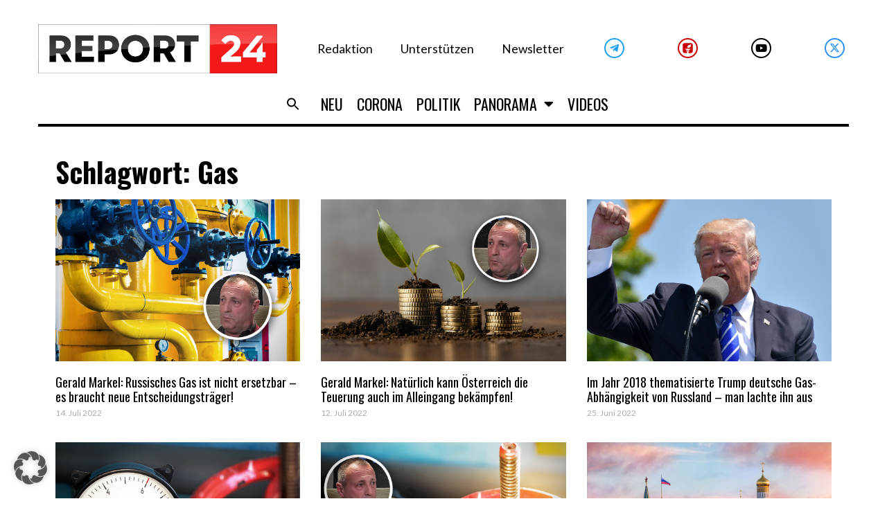

--- FILE ---
content_type: application/javascript
request_url: https://report24.news/wp-content/plugins/ajax-load-more-elementor/core/js/alm-elementor.min.js?ver=1.2.0
body_size: 568
content:
var alm_elementor={init:!0,paging:!1};alm_elementor.previousUrl=window.location.href,alm_elementor.isAnimating=!1,alm_elementor.defaultPage=1,alm_elementor.fromPopstate=!1,alm_elementor.HTMLHead=document.getElementsByTagName("head")[0].innerHTML,alm_elementor.timer=null,window.almElementor=function(e){if(!e.addons.elementor)return!1;alm_elementor.init&&(alm_elementor.container=e.addons.elementor_element,alm_elementor.controls=e.addons.elementor_controls,alm_elementor.scrolltop=e.addons.elementor_scrolltop,alm_elementor.first=alm_elementor.container.querySelector(".alm-elementor"),alm_elementor.paging=e.addons.paging),setTimeout((function(){alm_elementor.init=!1}),50)},alm_elementor.onScroll=function(){var e=window.scrollY;alm_elementor.isAnimating||alm_elementor.paging||alm_elementor.init||(alm_elementor.timer&&window.clearTimeout(alm_elementor.timer),alm_elementor.timer=window.setTimeout((function(){var t=e+alm_elementor.scrolltop,o=document.querySelectorAll(".alm-elementor"),l=window.location.href,n=Array.prototype.filter.call(o,(function(e,o){if("function"==typeof ajaxloadmore.getOffset&&ajaxloadmore.getOffset(e).top<t)return e})),a=n[n.length-1],m=a?a.dataset.url:"",r=a?a.dataset.page:"",i=a?a.dataset.pageTitle:"";void 0!==r&&""!==r||(r=alm_elementor.first.dataset.page,m=alm_elementor.first.dataset.url,i=alm_elementor.first.dataset.pageTitle),l!==m&&alm_elementor.setURL(r,m,i)}),15))},window.addEventListener("touchstart",alm_elementor.onScroll),window.addEventListener("scroll",alm_elementor.onScroll),alm_elementor.setURL=function(e,t,o){var l={page:e,permalink:t};t===alm_elementor.previousUrl||alm_elementor.fromPopstate||("function"==typeof window.history.pushState&&(alm_elementor.controls?history.pushState(l,"",t):history.replaceState(l,"",t),"function"==typeof ajaxloadmore.analytics&&ajaxloadmore.analytics("nextpage")),document.title=o,alm_elementor.previousUrl=t),alm_elementor.fromPopstate=!1},alm_elementor.onpopstate=function(e){if(document.querySelector('.alm-listing[data-elementor="posts"]'))if(alm_elementor.paging){if("function"==typeof almSetCurrentPage&&"function"==typeof almGetParentContainer&&"function"==typeof almGetObj){var t=e.state,o=window.almGetParentContainer(),l=window.almGetObj();t=null===t?alm_elementor.defaultPage:e.state.page,alm_elementor.fromPopstate=!0,"function"==typeof almSetCurrentPage&&window.almSetCurrentPage(t,o,l)}}else alm_elementor.fromPopstate=!0,alm_elementor.getPageState(e.state)},window.addEventListener("popstate",(function(e){"function"==typeof window.history.pushState&&alm_elementor.onpopstate(e)})),alm_elementor.getPageState=function(e){var t;t=null===e||""===e?-1:e.page,alm_elementor.container&&alm_elementor.scrollToPage(t)},alm_elementor.scrollToPage=function(e){if(e=void 0===e||""===e||"-1"===e||-1===e?alm_elementor.first.dataset.page:e,alm_elementor.isAnimating)return!1;alm_elementor.isAnimating=!0;var t=document.querySelector('.alm-elementor[data-page="'+e+'"]');if(t){var o=("function"==typeof ajaxloadmore.getOffset?ajaxloadmore.getOffset(t).top:t.offsetTop)-alm_elementor.scrolltop+5;setTimeout((function(){window.scrollTo(0,o),alm_elementor.fromPopstate=!1}),5)}setTimeout((function(){alm_elementor.isAnimating=!1}),250)};

--- FILE ---
content_type: application/x-javascript; charset=utf-8
request_url: https://servicer.mgid.com/1337406/1?nocmp=1&tcfV2=1&sessionId=693e6c67-069a5&sessionPage=1&sessionNumberWeek=1&sessionNumber=1&cbuster=1765698663824581189572&pvid=962c5023-8d63-4e5e-b9d4-b39e48a94576&implVersion=11&lct=1763554980&mp4=1&ap=1&gdpr_consent=CQca-wAQca-wAFDADDDECIFsAP_gAEPAAAYgI3wGoAFAAWAA0ACAAGQAQAAyABoAD0AIoATAAogBbAEAAIoAZQA0gB-gEIAIgAWYA9oC8wGMgMkAccBG8Eb4DUACgALAAaABAADIAIAAZAA0AB6AEUAJgAUQAtgCAAEUAMoAaQA_QCEAEQALMAe0BeYDGQGSAOOAjeAA.YAAAAAAAAAAA&gdpr=1&consentOrigin=cmp&wlid=3cd96f61-380a-4648-b087-1f67549f71ed&ogtitle=Gas%20Archive&uniqId=0875b&childs=1811112&niet=4g&nisd=false&jsp=head&evt=%5B%7B%22event%22%3A1%2C%22methods%22%3A%5B1%2C2%5D%7D%2C%7B%22event%22%3A2%2C%22methods%22%3A%5B1%2C2%5D%7D%5D&pv=5&jsv=es6&dpr=1&hashCommit=cbd500eb&tfre=6288&scale_metric_1=64.00&scale_metric_2=258.06&scale_metric_3=100.00&w=1120&h=354&tl=150&tlp=1,2,3,4&sz=270x308&szp=1,2,3,4&szl=1,2,3,4&cxurl=https%3A%2F%2Freport24.news%2Ftag%2Fgas%2F&ref=&lu=https%3A%2F%2Freport24.news%2Ftag%2Fgas%2Fpage%2F2%2F
body_size: 2267
content:
var _mgq=_mgq||[];
_mgq.push(["MarketGidLoadGoods1337406_0875b",[
["Brainberries","16264064","1","Health Benefits of Horror: Scary Movies Can Improve Well-being","","0","","","","qckdT3mH_hj-a-Oz1p0wk9kV57qLknkCDZ_txwwnhtlCIjYCQRY24IpW2f9-q3bgJ5-V9RiSmN6raXcKPkq-duraNxAKpTgOzHFU-HdGXlI3ojKZops-OriWtC6YrfC7",{"i":"https://s-img.mgid.com/g/16264064/492x277/-/[base64].webp?v=1765698663-fR_w-EKIpA5uFZrQ-HdS4szMZuyfnyBf5QAVFZ6YJ0c","l":"https://clck.mgid.com/ghits/16264064/i/57669807/0/pp/1/1?h=qckdT3mH_hj-a-Oz1p0wk9kV57qLknkCDZ_txwwnhtlCIjYCQRY24IpW2f9-q3bgJ5-V9RiSmN6raXcKPkq-duraNxAKpTgOzHFU-HdGXlI3ojKZops-OriWtC6YrfC7&rid=a3eb54d7-d8c1-11f0-ae3a-c4cbe1e3eca4&tt=Direct&att=3&afrd=296&iv=11&ct=1&gdprApplies=1&consentData=[base64].YAAAAAAAAAAA&muid=pbd3Lr1h5uPn&st=-300&mp4=1&h2=RGCnD2pppFaSHdacZpvmnrKs3NEoz9rroTgLYydx17dXEQGhNqePk40fhmegz_N1PXckQyQGWnkfobwEQ9WFTg**","adc":[],"sdl":0,"dl":"","type":"w","media-type":"static","clicktrackers":[],"cta":"Learn more","cdt":"","catId":230,"dsa_link":"https://widgets.mgid.com/advertiser/info/?data=9rHDCcQUkxkzoEEmQcuu5ZkkiWtsWdPdkD-w_P7Slt2Dxf8eQa95gKJy9ZGpKqrjCsK90MoDmkBrLD8I0xaHkOgeIov9khuLAgAFxUIahgG0M1W5_iMCUQ5YrxJxUkpM4fvnd-dlvv-5yu0IkWT0eURpeFylcY_MwPdpBgDBfJvX6w","tri":"a3eba7b6-d8c1-11f0-ae3a-c4cbe1e3eca4","crid":"16264064"}],
["report24.news","1356716224","1","„Europäer sollen sich opfern!“ – 3. Weltkrieg auf deutschem Boden?","Im Falle eines Nuklear- bzw. Dritten Weltkrieges würden Europa und damit auch Deutschland „geopfert werden“.","0","","","","qckdT3mH_hj-a-Oz1p0wk-VS4GoCpAgLfctCdljracQx3HEc426sESfgvnIRh9N8bZ_xJKiiD8AKC5w_5brtjWGdSshT4F7Y15t-quDtTn5Zz12TtXq7baEwzbOtFvdq",{"i":"https://s-img.mgid.com/l/730724/492x277/-/aHR0cHM6Ly9yZXBvcnQyNC5uZXdzL3dwLWNvbnRlbnQvdXBsb2Fkcy8yMDI1LzA3L0F0b21ib21iZS1CZXJsaW4ucG5n.webp?v=1765698663--pSDjkVBwEpgtndJqy6Nm4B0-tZZ1T68gSPuiH0WJSo","l":"https://report24.news/europaeer-sollen-sich-opfern-3-weltkrieg-auf-deutschem-boden/?utm_source=report24.news_internal&utm_medium=internal&utm_campaign=report24.news_internal&utm_content=1356716224&utm_term=1337406","adc":[],"sdl":0,"dl":"","type":"i","media-type":"static","clicktrackers":[],"cta":"Mehr wissen","cdt":"","tri":"a3eba7bb-d8c1-11f0-ae3a-c4cbe1e3eca4","crid":"1356716224"}],
["Brainberries","5523136","1","6 Things You Didn’t Know About Channing Tatum’s Ex-Wife","","0","","","","qckdT3mH_hj-a-Oz1p0wkz50UVHt3f2NHTjtuLbK9DnuwUrq0PLd5ErFyYfpIedFJ5-V9RiSmN6raXcKPkq-duraNxAKpTgOzHFU-HdGXlJosnCy2Q5PiuLAAfeEO0F5",{"i":"https://s-img.mgid.com/g/5523136/492x277/87x0x866x487/aHR0cDovL2ltZ2hvc3RzLmNvbS90LzIwMjAtMDMvMTAxOTI0L2QyNzY3OGZkNDVjOGJjMGU3MjhiMTQwZTkxZmE3NjQwLmpwZWc.webp?v=1765698663-qsmjXQmw4Pv7r6nK0Mz3r7HzqXgIxM-EOYG8aEPFYrU","l":"https://clck.mgid.com/ghits/5523136/i/57669807/0/pp/3/1?h=qckdT3mH_hj-a-Oz1p0wkz50UVHt3f2NHTjtuLbK9DnuwUrq0PLd5ErFyYfpIedFJ5-V9RiSmN6raXcKPkq-duraNxAKpTgOzHFU-HdGXlJosnCy2Q5PiuLAAfeEO0F5&rid=a3eb54d7-d8c1-11f0-ae3a-c4cbe1e3eca4&tt=Direct&att=3&afrd=296&iv=11&ct=1&gdprApplies=1&consentData=[base64].YAAAAAAAAAAA&muid=pbd3Lr1h5uPn&st=-300&mp4=1&h2=RGCnD2pppFaSHdacZpvmnrKs3NEoz9rroTgLYydx17dXEQGhNqePk40fhmegz_N1PXckQyQGWnkfobwEQ9WFTg**","adc":[],"sdl":0,"dl":"","type":"w","media-type":"static","clicktrackers":[],"cta":"Learn more","cdt":"","catId":239,"dsa_link":"https://widgets.mgid.com/advertiser/info/?data=X7CbXnm7qsb73KyitGXl5jLQPVAGaBZwtv_TT_1ffFvD89Ipj-pdyUnpRbisi_Igg1pE2I9eGLHuSCOmQYYShvZ5F_gJU4_YcIL7apV17rE-4VeL_SN_2K4MwJ9cXSAWihpqEBCxrPV2Rs0IsndO-3YNeejZJr4FgO3RWVYo0baOFg","tri":"a3eba7bc-d8c1-11f0-ae3a-c4cbe1e3eca4","crid":"5523136"}],
["Brainberries","8603789","1","A Rihanna Museum Is Probably Opening Soon","","0","","","","qckdT3mH_hj-a-Oz1p0wk9SCUog2eJo_ApDvxmLCPfCRqoQeyWQ351Okzec0NU02J5-V9RiSmN6raXcKPkq-duraNxAKpTgOzHFU-HdGXlLEqwRMzN4gLQLEqyjWCs6J",{"i":"https://s-img.mgid.com/g/8603789/492x277/0x0x800x450/aHR0cDovL2ltZ2hvc3RzLmNvbS90LzIwMTktMDgvMTAxOTI0L2RhODI0YzljOTg3NWEyOWJlOTY3ZDRmZTRhNzg2ODM1LmpwZWc.webp?v=1765698663-0RNr6Wjx0hkXAntJOPP3DljLi_76khg5nVBowORSrGs","l":"https://clck.mgid.com/ghits/8603789/i/57669807/0/pp/4/1?h=qckdT3mH_hj-a-Oz1p0wk9SCUog2eJo_ApDvxmLCPfCRqoQeyWQ351Okzec0NU02J5-V9RiSmN6raXcKPkq-duraNxAKpTgOzHFU-HdGXlLEqwRMzN4gLQLEqyjWCs6J&rid=a3eb54d7-d8c1-11f0-ae3a-c4cbe1e3eca4&tt=Direct&att=3&afrd=296&iv=11&ct=1&gdprApplies=1&consentData=[base64].YAAAAAAAAAAA&muid=pbd3Lr1h5uPn&st=-300&mp4=1&h2=RGCnD2pppFaSHdacZpvmnrKs3NEoz9rroTgLYydx17dXEQGhNqePk40fhmegz_N1PXckQyQGWnkfobwEQ9WFTg**","adc":[],"sdl":0,"dl":"","type":"w","media-type":"static","clicktrackers":[],"cta":"Learn more","cdt":"","catId":239,"dsa_link":"https://widgets.mgid.com/advertiser/info/?data=vN_lR3ZKqJ75_gPvvGiNhMTW9xYs8FhIbijWFFCtAuYvOndLnLvrxOcYYr5-P5JaRa5IkJ5flW0LAt2YaU9SKcmO55hSvoYe48GH7lnoR7PGlQrtIevFAVqOj2qE-tuwphnWAaCRmynZ2XXVvwB_JErOmmiNceAbrDut91uyDdtIXw","tri":"a3eba7bd-d8c1-11f0-ae3a-c4cbe1e3eca4","crid":"8603789"}],],
{"awc":{},"dt":"desktop","ts":"","tt":"Direct","isBot":1,"h2":"RGCnD2pppFaSHdacZpvmnrKs3NEoz9rroTgLYydx17dXEQGhNqePk40fhmegz_N1PXckQyQGWnkfobwEQ9WFTg**","ats":0,"rid":"a3eb54d7-d8c1-11f0-ae3a-c4cbe1e3eca4","pvid":"962c5023-8d63-4e5e-b9d4-b39e48a94576","iv":11,"brid":32,"muidn":"pbd3Lr1h5uPn","dnt":0,"cv":2,"afrd":296,"consent":true,"adv_src_id":23579}]);
_mgqp();
